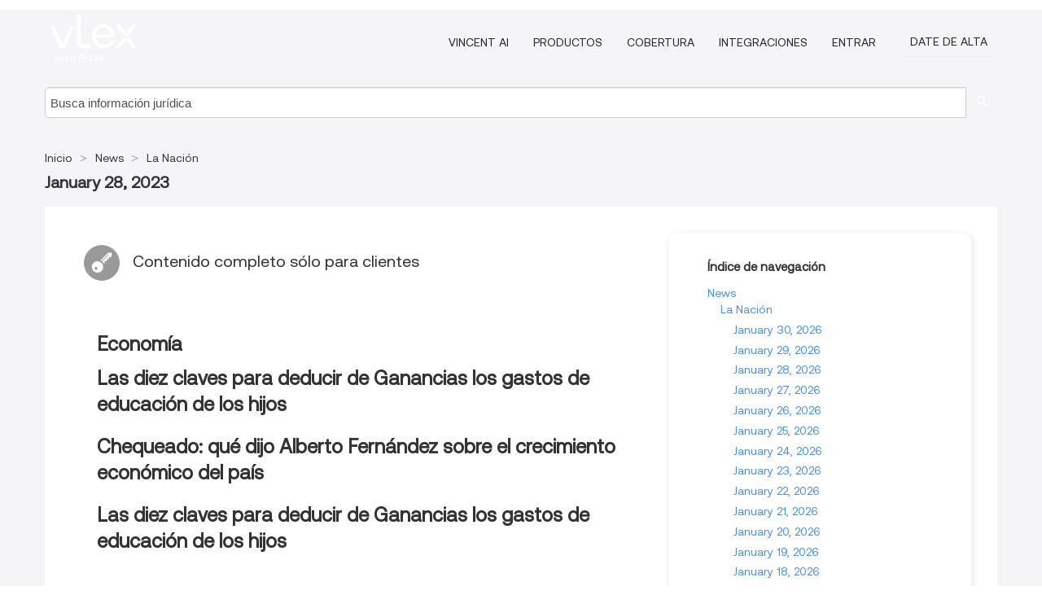

--- FILE ---
content_type: text/html; charset=utf-8
request_url: https://ar.vlex.com/source/diario-nacion-argentina-5088/issue/2023/01/28
body_size: 8527
content:
<!DOCTYPE html>
<html lang="es">
    <head>
        
        <link rel="preload" href="/stylesheets/font/vLex.woff" as="font" type="font/woff" crossorigin>
        
        <!-- Google Tag Manager -->
        <script>(function(w,d,s,l,i){w[l]=w[l]||[];w[l].push({'gtm.start':
        new Date().getTime(),event:'gtm.js'});var f=d.getElementsByTagName(s)[0],
        j=d.createElement(s),dl=l!='dataLayer'?'&l='+l:'';j.defer=true;j.src=
        'https://www.googletagmanager.com/gtm.js?id='+i+dl;f.parentNode.insertBefore(j,f);
        })(window,document,'script','dataLayer','GTM-PJMJX5');</script>
        <!-- End Google Tag Manager -->
        
        <link rel="icon" media="(prefers-color-scheme: light)" href="/facade-img/favicon-light.svg?t=1768473987364" />
        <link rel="icon" media="(prefers-color-scheme: dark)" href="/facade-img/favicon-dark.svg?t=1768473987364" />
        <!--[if lte IE 9]>
                <script src="/js/polyfill.js?t=1768473987364"></script>
        <![endif]-->
        <script>
            // Object.assign polyfill for IE11
            if (typeof Object.assign != 'function') {
                // Must be writable: true, enumerable: false, configurable: true
                Object.defineProperty(Object, "assign", {
                    value: function assign(target, varArgs) { // .length of function is 2
                        'use strict';
                        if (target == null) { // TypeError if undefined or null
                            throw new TypeError('Cannot convert undefined or null to object');
                        }

                        var to = Object(target);
                
                        for (var index = 1; index < arguments.length; index++) {
                            var nextSource = arguments[index];
                    
                            if (nextSource != null) { // Skip over if undefined or null
                                for (var nextKey in nextSource) {
                                    // Avoid bugs when hasOwnProperty is shadowed
                                    if (Object.prototype.hasOwnProperty.call(nextSource, nextKey)) {
                                        to[nextKey] = nextSource[nextKey];
                                    }
                                }
                            }
                        }
                        return to;
                    },
                    writable: true,
                    configurable: true
                });
            }
        </script>

        <meta http-equiv="Content-Type" content="text/html; charset=UTF-8">
        <meta charset="utf-8">


        
        <meta property="og:site_name" content="vLex"/>
                <meta property="og:url" content="https://ar.vlex.com/source/diario-nacion-argentina-5088/issue/2023/01/28"/>
        
        <meta property="og:type" content="article"/>
        
            <meta property="og:title" content="January 28, 2023 - La Nación - News"/>
        
            <meta property="og:image" content="http://ar.vlex.com/facade-img/meta-og.png" />
        
        
            <meta name="twitter:image" content="http://ar.vlex.com/facade-img/meta-og.png" />

        <meta content="Law" name="classification">



        <title>January 28, 2023 - La Nación - News
        </title>

        <meta name="viewport" content="width=device-width, initial-scale=1.0">
            <meta name="description" content="January 28, 2023 - La Nación">
            <meta content="es" http-equiv="content-language">


            <meta name="robots" content="noindex,follow" />
            <meta name="googlebot" content="noindex,follow" />
        <meta name="title" content="January 28, 2023 - La Nación - News - vLex" />
                <link rel="canonical" href="https://ar.vlex.com/source/diario-nacion-argentina-5088/issue/2023/01/28"/>

        

        <script async src="https://www.googletagmanager.com/gtag/js?id=GA_MEASUREMENT_ID"></script>
        <script>
            window.dataLayer = window.dataLayer || [];
            function gtag() { dataLayer.push(arguments); }
            gtag('js', new Date());
        
            // Provide the IDs of the GA4 properties you want to track.
                gtag('config', 'G-SC31NQTY4N', { cookieDomain: 'none', name: 'AR'});
        
        
        
        
            var sendNoBounceEvent = function(time) {
            setTimeout(function() {
                gtag('event', 'Over ' + time + ' seconds', {
                'event_category': 'NoBounce'
                });
            }, time * 1000);
            };
        
            sendNoBounceEvent(30);
            sendNoBounceEvent(60);
            sendNoBounceEvent(120);
            sendNoBounceEvent(180);
        
            function gaAll() {
                var args = arguments;
                gtag('get', 'conversion_linker', function(result) {
                    var trackers = result.creationData;
                    for (var i = 0; i < trackers.length; i++) {
                    var cloned_args = Array.prototype.slice.call(args, 0);
                    cloned_args[0] = trackers[i].name + "." + args[0];
                    gtag.apply(this, cloned_args);
                    }
                });
            }
        </script>
        	<link href="/stylesheets/facade-min.css?t=1768473987364" rel="stylesheet">
        

        <!--[if lt IE 9]>
            <script src="/js/html5.js?t=1768473987364"></script>
            <script src="/js/ie8.js?t=1768473987364"></script>
            <link href="/stylesheets/ie8css/css.css?t=1768473987364" rel="stylesheet">
            <link href="/stylesheets/ie8css/vlex.css?t=1768473987364" rel="stylesheet">
        <![endif]-->

        <!--[if lte IE 9]>
            <script src="/js/placeholder_ie.js?t=1768473987364"></script>
        <![endif]-->

        <!-- ClickTale Top part -->
        <script type="text/javascript">
            var WRInitTime=(new Date()).getTime();
        </script>
        <!-- ClickTale end of Top part -->
        <script type="application/ld+json">{"@context":"https://schema.org","@type":"BreadcrumbList","itemListElement":[{"@type":"ListItem","position":"1","name":"Inicio","item":"https://ar.vlex.com"},{"@type":"ListItem","position":2,"name":"News","item":"https://ar.vlex.com/libraries/news-256"},{"@type":"ListItem","position":3,"name":"La Nación","item":"http://ar.vlex.com/source/diario-nacion-argentina-5088"}]}</script>
    </head>

    <body class="page page-index   "  data-webapp-path='/#sources/5088/issues/2023-01-28'  data-country="AR" >

        <!-- Google Tag Manager (noscript) -->
        <noscript><iframe src="https://www.googletagmanager.com/ns.html?id=GTM-PJMJX5"
        height="0" width="0" style="display:none;visibility:hidden"></iframe></noscript>
        <!-- End Google Tag Manager (noscript) -->

        <div class="hide
            
            
            
            "
            id="page_attr" 
             data-webapp-path='/#sources/5088/issues/2023-01-28' 
             data-country="AR"
             content_type='1' 
            data-locale='es'>
        </div>


            <div id="navigation" class="wrapper ">
              <div class="navbar  navbar-static-top">
                <!--Header & Branding region-->
                <div class="header">
                  <div class="header-inner container">
                    <div class="row-fluid header-nav-container">
                      <div class="span3 to-home">
                        <a href="/">
                          <!--branding/logo-->
                          <span class="brand-logo" title="Home" style="display: flex; align-items: center; margin-bottom: 5px;">
                            <img src="/facade-img/vLex-logo.svg?t=1768473987364" title="vLex Argentina" alt="vLex Argentina" />
                            
                          </span>
                        </a>
                      </div>
                      <div class="span9 form-holder">
                        <div>
                          <div class="menu-toggle" onclick="$('.nav-menu').toggleClass('nav-menu--open', 500); $(this).toggleClass('open');">
                            <div class="hamburger"></div>
                          </div>
                          <ul class="nav-menu">
                              <li><a href="//latam.vlex.com/vincent-ai" rel="nofollow">VINCENT AI</a></li>
                           
            
                              <li><a href="//latam.vlex.com/plans" rel="nofollow">Productos</a></li>
                            
                              <li><a href="//ar.vlex.com" rel="nofollow">Cobertura</a></li>
            
                           
                              <li><a href="//latam.vlex.com/integrations" rel="nofollow">Integraciones</a></li>
                           
                            <li><a href="https://login.vlex.com?next_webapp_url=/#sources/5088/issues/2023-01-28" rel="nofollow">Entrar</a></li>
                          
                            <li>
                              <a href="/freetrial/signup/AR?webapp_path=/#sources/5088/issues/2023-01-28" class="btn signup" rel="nofollow">
                                Date de alta
                              </a>
                            </li>
                          </ul>
                          
            
                        </div>
                      </div>
                    </div>
                  </div>
                </div>
                <div class="head-container-searchbar">
                  <div class="form-inline search-form">
                    <form onsubmit="return validate_search(this);" method="get" action="/search" enctype="multipart/form-data" class="onsubmit-search">
                      <input class='placeholder search-input-subheader' type="text" name="q" id="searchinfo" placeholder="Busca información jurídica" required />
                      <button type="submit" class="btn btn-header search-button-subheader"><i class="icon-Buscador"></i></button>
                    </form>
                  </div>
                </div>
              </div>
            </div>
		<vlex-design-system>
        <div id="content" class="seoArea">
    <div class="container extended block-net">
        <div class="container">

            
            <ul class="breadcrumb">
            	<li>
            		<a href="/">
            			<span>
            					Inicio
            			</span>
            		</a>
            	</li>
            
            		<li>
            			<a href="https://ar.vlex.com/libraries/news-256">
            				<span>News</span>
            			</a>
            		</li>
            		<li>
            			<a href="https://ar.vlex.com/source/diario-nacion-argentina-5088">
            				<span>La Nación</span>
            			</a>
            		</li>
            </ul>
            <h1 class="big"></i><strong>January 28, 2023</strong></h1>

            <div class="row">
                <div class="span8">
                    <div id="main-content" class="abovebox bg_white clearfix left-content-area">
                        <div class="clearfix call-to-action">
                            <p class="title-icon small pull-left exclusive-content"><i class="icon-Propietario"></i>Contenido completo sólo para clientes</p>
                        </div>
                        <div class="sources">
                                <div class="item clearfix">
                                        <p class="ta3 titilium bold">Economía</p>
                                    <ul class="search-results">
                                                <p class="ta3">Las diez claves para deducir de Ganancias los gastos de educación de los hijos</p>
                                                <ul class="search-results">
                                                </ul>
                                                <p class="ta3">Chequeado: qué dijo Alberto Fernández sobre el crecimiento económico del país</p>
                                                <ul class="search-results">
                                                </ul>
                                                <p class="ta3">Las diez claves para deducir de Ganancias los gastos de educación de los hijos</p>
                                                <ul class="search-results">
                                                </ul>
                                    </ul>
                                </div>
                                <div class="item clearfix">
                                        <p class="ta3 titilium bold">Política</p>
                                    <ul class="search-results">
                                                <p class="ta3">Gerardo Morales: &#x27;Manes me critica porque cae en las encuestas y está dilapidando un millón de votos&#x27;</p>
                                                <ul class="search-results">
                                                </ul>
                                                <p class="ta3">Un gobierno quebrado y sin nadie que mande</p>
                                                <ul class="search-results">
                                                </ul>
                                                <p class="ta3">Juan Schiaretti recibió a Mónica Fein y el Partido Socialista se suma al espacio &#x27;anti grieta&#x27;</p>
                                                <ul class="search-results">
                                                </ul>
                                                <p class="ta3">Aníbal Fernández dijo que &#x27;es un horror&#x27; que Wado de Pedro &#x27;le pida explicaciones&#x27; al Presidente</p>
                                                <ul class="search-results">
                                                </ul>
                                                <p class="ta3">El kirchnerismo critica a Tolosa Paz y sale en defensa de Wado de Pedro</p>
                                                <ul class="search-results">
                                                </ul>
                                                <p class="ta3">Mensaje de Olaf Scholz junto a Fernández: &#x27;La seguridad jurídica es importante en todo el mundo&#x27;</p>
                                                <ul class="search-results">
                                                </ul>
                                                <p class="ta3">Alfredo Cornejo cruzó al Gobierno por otorgarles más de 21.000 hectáreas a comunidades mapuches de Mendoza</p>
                                                <ul class="search-results">
                                                </ul>
                                                <p class="ta3">Un gobierno quebrado y sin nadie que mande</p>
                                                <ul class="search-results">
                                                </ul>
                                                <p class="ta3">El nuevo ascenso de Javier Milei se convierte en una amenaza para Juntos por el Cambio en la provincia</p>
                                                <ul class="search-results">
                                                </ul>
                                    </ul>
                                </div>
                                <div class="item clearfix">
                                        <p class="ta3 titilium bold">Sports</p>
                                    <ul class="search-results">
                                                <p class="ta3">Sudamericano Sub 20: estallaron los memes contra Javier Mascherano tras la eliminación de Argentina ante Colombia</p>
                                                <ul class="search-results">
                                                </ul>
                                                <p class="ta3">Solo para suscriptores. Participá del sorteo de 20 ejemplares de Eternos, el libro de colección de Argentina campeón mundial</p>
                                                <ul class="search-results">
                                                </ul>
                                                <p class="ta3">Julián Álvarez y una dedicatoria muy romántica a su novia Emilia Ferrero en París: &#x27;Maravilla del mundo&#x27;</p>
                                                <ul class="search-results">
                                                </ul>
                                                <p class="ta3">El divertido posteo de Alexis Mac Allister durante el partido entre Argentinos y Rosario Central</p>
                                                <ul class="search-results">
                                                </ul>
                                                <p class="ta3">El importante mensaje de Rodrigo De Paul a Nico Paz tras la dura eliminación de la selección argentina Sub 20</p>
                                                <ul class="search-results">
                                                </ul>
                                                <p class="ta3">Carlos Tevez, tras los pasos de Messi: el lujoso centro de esquí en los Alpes franceses donde se divirtió con la familia</p>
                                                <ul class="search-results">
                                                </ul>
                                                <p class="ta3">Solo para suscriptores. Participá del sorteo de 20 ejemplares de Eternos, el libro de colección de Argentina campeón mundial</p>
                                                <ul class="search-results">
                                                </ul>
                                                <p class="ta3">Solo para suscriptores. Participá del sorteo de 20 ejemplares de Eternos, el libro de colección de Argentina campeón mundial</p>
                                                <ul class="search-results">
                                                </ul>
                                                <p class="ta3">Solo para suscriptores. Conocé a los ganadores del sorteo de 20 ejemplares de Eternos, el libro de colección de Argentina campeón mundial</p>
                                                <ul class="search-results">
                                                </ul>
                                                <p class="ta3">Agustín Vernice: los dos objetivos de 2023 para el mejor palista argentino en cinco años, con la mira en París 2024</p>
                                                <ul class="search-results">
                                                </ul>
                                    </ul>
                                </div>
                                <div class="item clearfix">
                                        <p class="ta3 titilium bold">Espectáculos</p>
                                    <ul class="search-results">
                                                <p class="ta3">Noelia Marzol habló sobre los desafíos de la maternidad y fue tajante: &#x27;No es &#x27;el lado B&#x27;, esto es ser mamá&#x27;</p>
                                                <ul class="search-results">
                                                </ul>
                                                <p class="ta3">Gran Hermano: revelaron quiénes son las celebridades que podrían entrar a la casa</p>
                                                <ul class="search-results">
                                                </ul>
                                                <p class="ta3">Kevin Johansen imitó a Leo Messi cuando levantó la Copa del Mundo en Qatar e hizo reír a todos</p>
                                                <ul class="search-results">
                                                </ul>
                                                <p class="ta3">Francesca Icardi le puso una fuerte condición a Wanda Nara ante la posibilidad de vivir en la Argentina</p>
                                                <ul class="search-results">
                                                </ul>
                                                <p class="ta3">Noelia Marzol habló sobre los desafíos de la maternidad y fue tajante: &#x27;No es &#x27;el lado B&#x27;, esto es ser mamá&#x27;</p>
                                                <ul class="search-results">
                                                </ul>
                                                <p class="ta3">Lali Espósito reveló qué lleva en su cartera y sorprendió a todos: &#x27;Pieza fundamental en la salud sexual&#x27;</p>
                                                <ul class="search-results">
                                                </ul>
                                                <p class="ta3">El emotivo mensaje de Evangelina Anderson a Martín Demichelis por su debut en River y un guiño impensado</p>
                                                <ul class="search-results">
                                                </ul>
                                                <p class="ta3">Francesca Icardi le puso una fuerte condición a Wanda Nara ante la posibilidad de vivir en la Argentina</p>
                                                <ul class="search-results">
                                                </ul>
                                                <p class="ta3">Francesca Icardi le puso una fuerte condición a Wanda Nara ante la posibilidad de vivir en la Argentina</p>
                                                <ul class="search-results">
                                                </ul>
                                                <p class="ta3">Streaming: la historia de Billy the Kid, narrada desde los orígenes, con prolijidad y convencionalismos</p>
                                                <ul class="search-results">
                                                </ul>
                                    </ul>
                                </div>
                                <div class="item clearfix">
                                        <p class="ta3 titilium bold">Opinión</p>
                                    <ul class="search-results">
                                                <p class="ta3">La vida secreta de un escritor</p>
                                                <ul class="search-results">
                                                </ul>
                                                <p class="ta3">Temor ante los once meses que faltan</p>
                                                <ul class="search-results">
                                                </ul>
                                                <p class="ta3">Una carrera a la presidencia con un gran elector: Macri</p>
                                                <ul class="search-results">
                                                </ul>
                                                <p class="ta3">Pinamar: la política, entre los médanos y el bosque</p>
                                                <ul class="search-results">
                                                </ul>
                                                <p class="ta3">Temor ante los once meses que faltan</p>
                                                <ul class="search-results">
                                                </ul>
                                                <p class="ta3">Una carrera a la presidencia con un gran elector: Macri</p>
                                                <ul class="search-results">
                                                </ul>
                                                <p class="ta3">Pinamar: la política, entre los médanos y el bosque</p>
                                                <ul class="search-results">
                                                </ul>
                                    </ul>
                                </div>
                                <div class="item clearfix">
                                        <p class="ta3 titilium bold">Sociedad</p>
                                    <ul class="search-results">
                                                <p class="ta3">La exclusiva rosa por la paz que hizo Pallarols con balas de Malvinas a beneficio</p>
                                                <ul class="search-results">
                                                </ul>
                                                <p class="ta3">La hermana de uno de los fallecidos por comer achuras contó cómo fueron las últimas horas del hombre y apuntó contra el hospital</p>
                                                <ul class="search-results">
                                                </ul>
                                                <p class="ta3">Habló la hermana de uno de los dueños de la carnicería clausurada por las muertes de dos hombres tras comer achuras: &#x27;Sintió gusto amargo a los chinchulines&#x27;</p>
                                                <ul class="search-results">
                                                </ul>
                                    </ul>
                                </div>
                                <div class="item clearfix">
                                        <p class="ta3 titilium bold">General</p>
                                    <ul class="search-results">
                                                <p class="ta3">&#x27;Con vos no ganamos nada&#x27;, la reacción viral de una sueca que es fan de Argentina y le respondió a Zlatan Ibrahimovich</p>
                                                <ul class="search-results">
                                                </ul>
                                                <p class="ta3">Crimen de Fernando Báez Sosa: Burlando aventuró cuál será la condena que recibirán los acusados en el juicio</p>
                                                <ul class="search-results">
                                                </ul>
                                                <p class="ta3">Palermo: un turista ruso se olvidó el celular en un taxi y el chofer le exigió una suma en dólares para devolvérselo</p>
                                                <ul class="search-results">
                                                </ul>
                                                <p class="ta3">¿Punto de inflexión? Cómo puede cambiar la guerra el envío de los tanques occidentales a Ucrania</p>
                                                <ul class="search-results">
                                                </ul>
                                                <p class="ta3">El crimen de Fernando Báez Sosa: del &#x27;llamaron a la ambulancia... caducó&#x27; al &#x27;quería pedir disculpas a la familia&#x27;, los cambios en las palabras de los acusados</p>
                                                <ul class="search-results">
                                                </ul>
                                                <p class="ta3">Búsqueda y captura: detuvieron a un reconocido abogado por ser acusado de integrar la banda del camarista Ordoqui</p>
                                                <ul class="search-results">
                                                </ul>
                                                <p class="ta3">Despavimentar los barrios. Llegan las calles verdes, el nuevo concepto urbano que se aplicará en 49 cuadras de toda la ciudad</p>
                                                <ul class="search-results">
                                                </ul>
                                                <p class="ta3">Chaco: una madre salió a dormir al patio con su hijo de tres meses y un vecino los roció con nafta y los prendió fuego</p>
                                                <ul class="search-results">
                                                </ul>
                                                <p class="ta3">Se fue de vacaciones a Pinamar y le apareció una araña gigante en la habitación: &#x27;Ustedes joroban con Australia, pero...&#x27;</p>
                                                <ul class="search-results">
                                                </ul>
                                    </ul>
                                </div>


                        </div>
                    </div>
                </div>

                
                <div class="span4 sidebar hidden-phone">
                           
                    <div class="topic-path">
                        <div class="bg_white abovebox directory">
                            <div class="topic-path-heading">Índice de navegación</div>
                            <ul class="ancestors unstyled">
                                <li>
                                    <span class="ancestor">
                                        <a href="https://ar.vlex.com/libraries/news-256"
                                            title="News">News</a>
                                    </span>
                                </li>
                            <ul class="ancestors unstyled">
                                <li>
                                    <span class="ancestor">
                                        <a href="https://ar.vlex.com/source/diario-nacion-argentina-5088"
                                            title="La Nación">La Nación</a>
                                    </span>
                                </li>
                                <ul class="ancestors unstyled">
                                    <li>
                                        <span class="title">
                                            <span>
                                                <a href="https://ar.vlex.com/source/diario-nacion-argentina-5088/issue/2026/01/30" title="January 30, 2026">January 30, 2026</a>
                                            </span>
                                        </span>
                                    </li>
                                    <li>
                                        <span class="title">
                                            <span>
                                                <a href="https://ar.vlex.com/source/diario-nacion-argentina-5088/issue/2026/01/29" title="January 29, 2026">January 29, 2026</a>
                                            </span>
                                        </span>
                                    </li>
                                    <li>
                                        <span class="title">
                                            <span>
                                                <a href="https://ar.vlex.com/source/diario-nacion-argentina-5088/issue/2026/01/28" title="January 28, 2026">January 28, 2026</a>
                                            </span>
                                        </span>
                                    </li>
                                    <li>
                                        <span class="title">
                                            <span>
                                                <a href="https://ar.vlex.com/source/diario-nacion-argentina-5088/issue/2026/01/27" title="January 27, 2026">January 27, 2026</a>
                                            </span>
                                        </span>
                                    </li>
                                    <li>
                                        <span class="title">
                                            <span>
                                                <a href="https://ar.vlex.com/source/diario-nacion-argentina-5088/issue/2026/01/26" title="January 26, 2026">January 26, 2026</a>
                                            </span>
                                        </span>
                                    </li>
                                    <li>
                                        <span class="title">
                                            <span>
                                                <a href="https://ar.vlex.com/source/diario-nacion-argentina-5088/issue/2026/01/25" title="January 25, 2026">January 25, 2026</a>
                                            </span>
                                        </span>
                                    </li>
                                    <li>
                                        <span class="title">
                                            <span>
                                                <a href="https://ar.vlex.com/source/diario-nacion-argentina-5088/issue/2026/01/24" title="January 24, 2026">January 24, 2026</a>
                                            </span>
                                        </span>
                                    </li>
                                    <li>
                                        <span class="title">
                                            <span>
                                                <a href="https://ar.vlex.com/source/diario-nacion-argentina-5088/issue/2026/01/23" title="January 23, 2026">January 23, 2026</a>
                                            </span>
                                        </span>
                                    </li>
                                    <li>
                                        <span class="title">
                                            <span>
                                                <a href="https://ar.vlex.com/source/diario-nacion-argentina-5088/issue/2026/01/22" title="January 22, 2026">January 22, 2026</a>
                                            </span>
                                        </span>
                                    </li>
                                    <li>
                                        <span class="title">
                                            <span>
                                                <a href="https://ar.vlex.com/source/diario-nacion-argentina-5088/issue/2026/01/21" title="January 21, 2026">January 21, 2026</a>
                                            </span>
                                        </span>
                                    </li>
                                    <li>
                                        <span class="title">
                                            <span>
                                                <a href="https://ar.vlex.com/source/diario-nacion-argentina-5088/issue/2026/01/20" title="January 20, 2026">January 20, 2026</a>
                                            </span>
                                        </span>
                                    </li>
                                    <li>
                                        <span class="title">
                                            <span>
                                                <a href="https://ar.vlex.com/source/diario-nacion-argentina-5088/issue/2026/01/19" title="January 19, 2026">January 19, 2026</a>
                                            </span>
                                        </span>
                                    </li>
                                    <li>
                                        <span class="title">
                                            <span>
                                                <a href="https://ar.vlex.com/source/diario-nacion-argentina-5088/issue/2026/01/18" title="January 18, 2026">January 18, 2026</a>
                                            </span>
                                        </span>
                                    </li>
                                    <li>
                                        <span class="title">
                                            <span>
                                                <a href="https://ar.vlex.com/source/diario-nacion-argentina-5088/issue/2026/01/17" title="January 17, 2026">January 17, 2026</a>
                                            </span>
                                        </span>
                                    </li>
                                    <li>
                                        <span class="title">
                                            <span>
                                                <a href="https://ar.vlex.com/source/diario-nacion-argentina-5088/issue/2026/01/16" title="January 16, 2026">January 16, 2026</a>
                                            </span>
                                        </span>
                                    </li>
                                    <li>
                                        <span class="title">
                                            <span>
                                                <a href="https://ar.vlex.com/source/diario-nacion-argentina-5088/issue/2026/01/15" title="January 15, 2026">January 15, 2026</a>
                                            </span>
                                        </span>
                                    </li>
                                    <li>
                                        <span class="title">
                                            <span>
                                                <a href="https://ar.vlex.com/source/diario-nacion-argentina-5088/issue/2026/01/14" title="January 14, 2026">January 14, 2026</a>
                                            </span>
                                        </span>
                                    </li>
                                    <li>
                                        <span class="title">
                                            <span>
                                                <a href="https://ar.vlex.com/source/diario-nacion-argentina-5088/issue/2026/01/13" title="January 13, 2026">January 13, 2026</a>
                                            </span>
                                        </span>
                                    </li>
                                    <li>
                                        <span class="title">
                                            <span>
                                                <a href="https://ar.vlex.com/source/diario-nacion-argentina-5088/issue/2026/01/12" title="January 12, 2026">January 12, 2026</a>
                                            </span>
                                        </span>
                                    </li>
                                    <li>
                                        <span class="title">
                                            <span>
                                                <a href="https://ar.vlex.com/source/diario-nacion-argentina-5088/issue/2026/01/11" title="January 11, 2026">January 11, 2026</a>
                                            </span>
                                        </span>
                                    </li>
                                </ul>
                            </ul>
                            </ul>
                        </div>
                    </div>
                
                
                
                
                
                
                
                
                        
                
                    <div class="banners text-center">
                    </div>
                </div>                <div class="bottom_ad">
                </div>
            </div>
        </div>
    </div>
</div>

		</vlex-design-system>
        
        <script type="text/javascript">
            
            function isFlashEnabled() {
                var hasFlash = false;
                try {
                    var fo = new ActiveXObject('ShockwaveFlash.ShockwaveFlash');
                    if(fo) hasFlash = true;
                }
                catch(e) {
                    if(navigator.mimeTypes ["application/x-shockwave-flash"] != undefined) hasFlash = true;
                    }
                return hasFlash;
            }


        </script>

        <script>
            // ConsoleDummy polyfill - so console stataments do not crash IE
            // https://github.com/andyet/ConsoleDummy.js/blob/master/ConsoleDummy.js
            (function(e){function t(){}for(var n="assert,count,debug,dir,dirxml,error,exception,group,groupCollapsed,groupEnd,info,log,markTimeline,profile,profileEnd,time,timeEnd,trace,warn".split(","),r;r=n.pop();){e[r]=e[r]||t}})(window.console=window.console||{})
        </script>

        <script src="https://code.jquery.com/jquery-3.5.1.min.js" integrity="sha384-ZvpUoO/+PpLXR1lu4jmpXWu80pZlYUAfxl5NsBMWOEPSjUn/6Z/hRTt8+pR6L4N2" crossorigin="anonymous"></script>
        
        	<link rel="preload" href="/js/facade-min.js?t=1768473987364" as="script">
        	<!-- fallback for IE (does not support preload) -->
        	<script src="/js/facade-min.js?t=1768473987364"></script>

        <script>
            //Reduce font for too long titles
            if ($("h1").text().length > 150) {
                $("h1").css({"font-size": "19px", 'line-height': '1.3em'})
            }

        </script>

            <footer id="footer" class="container extended">
              <div class="container">
                <div class="row-fluid topfooter">
                  <div class="span2">
                      <img src="/facade-img/vLex-logo.svg?t=1768473987364" title="vLex" alt="vLex" />
                  </div>
                  <div class="span5">
                      <div class="block">
                      </div>
                  </div>
                  <div class="span5">
                    <div class="block row-fluid">
                      <div class="span7 tel">
                            <p><i class="icon-Movil"></i>+1 (305) 890 29 82</p>
                      </div>
                          <div class="social-media pull-right hidden-phone">
                              <a aria-label="twitter" href="https://twitter.com/vlex_latam" target="_blank"><i class="icon-twitter"></i></a>
            
                              <a aria-label="facebook" href="https://www.facebook.com/pages/VLex-latam/167990943225772" target="_blank"><i class="icon-facebook"></i></a>
            
            
            
                          </div>
                    </div>
                  </div>
                </div>
                  <div class="footer-menu clearfix row-fluid hidden-phone">
                      <ul class="span3">
                            <li><a href="" aria-label="Legislación" title="Legislación">Legislación</a></li>
                            <li><a href="https://ar.vlex.com/libraries/926" aria-label="Proyectos Normativos" title="Proyectos Normativos">Proyectos Normativos</a></li>
                            <li><a href="https://ar.vlex.com/libraries/976" aria-label="Videos" title="Videos">Videos</a></li>
                      </ul>
                      <ul class="span3">
                            <li><a href="https://ar.vlex.com/libraries/jurisprudencia-argentina-26" aria-label="Jurisprudencia" title="Jurisprudencia">Jurisprudencia</a></li>
                            <li><a href="https://ar.vlex.com/libraries/convenios-colectivos-432" aria-label="Convenios Colectivos" title="Convenios Colectivos">Convenios Colectivos</a></li>
                            <li><a href="https://ar.vlex.com/tags" aria-label="Tags" title="Tags">Tags</a></li>
                      </ul>
                      <ul class="span3">
                            <li><a href="https://ar.vlex.com/libraries/doctrina-juridica-argentina-36" aria-label="Libros y Revistas" title="Libros y Revistas">Libros y Revistas</a></li>
                            <li><a href="https://ar.vlex.com/libraries/911" aria-label="Normativa" title="Normativa">Normativa</a></li>
                            <li><a href="https://ar.vlex.com/all_sources" aria-label="Índice de fuentes" title="Índice de fuentes">Índice de fuentes</a></li>
                      </ul>
                      <ul class="span3">
                            <li><a href="https://ar.vlex.com/libraries/contratos-161" aria-label="Contratos" title="Contratos">Contratos</a></li>
                            <li><a href="" aria-label="Boletines Oficiales" title="Boletines Oficiales">Boletines Oficiales</a></li>
                      </ul>
                        <div class="subfooter">
                          <ul class="inline" style="
                              width: 90%;
                              padding-top: 18px;
                              font-weight: bold;
                          ">
                              <li><a href="http://promos.vlex.com/vlexmobile" target="_blank">Descubre vLex Mobile</a></li>
                          </ul>
                        </div>
                  </div>
            
                <div class="subfooter">
                    <ul class="inline">
                        <li><a rel="nofollow" href="https://latam.vlex.com/terms-of-service/" title="Condiciones de uso">Condiciones de uso</a></li>
                    </ul>
                    <p  class="inline pull-right">©2026 vLex.com Todos los derechos reservados</p>
                </div>
              </div>
            </footer>
            


        <!--Scripts -->

        <!--[if lte IE 9]>
            <script>placeholder_ie($("input.placeholder"));</script>
        <![endif]-->

        

        <!--[if lt IE 9]>
        <script src="/stylesheets/ie8css/script.js?t=1768473987364"></script>
        <![endif]-->


        <script>    
            if ($("#pdf-container").length > 0) {
            if ($(".content-content").length > 0 && $("#pdf-container").width() > $(".content-content").width()) {
                var scale = $(".content-content").width() / $("#pdf-container").width()
                $("#pdf-container").css({transform: "scale(" + scale + ")", transformOrigin: "0 0"})

                // adjusting the height after scaling it
                $("#pdf-container").parent()
                    .css("height", $("#pdf-container")[0].getBoundingClientRect().height)
                    .css("margin-bottom", "2rem");
            }
            $(".inset-ad").remove();
            }
        </script>  

    </body>
</html>
